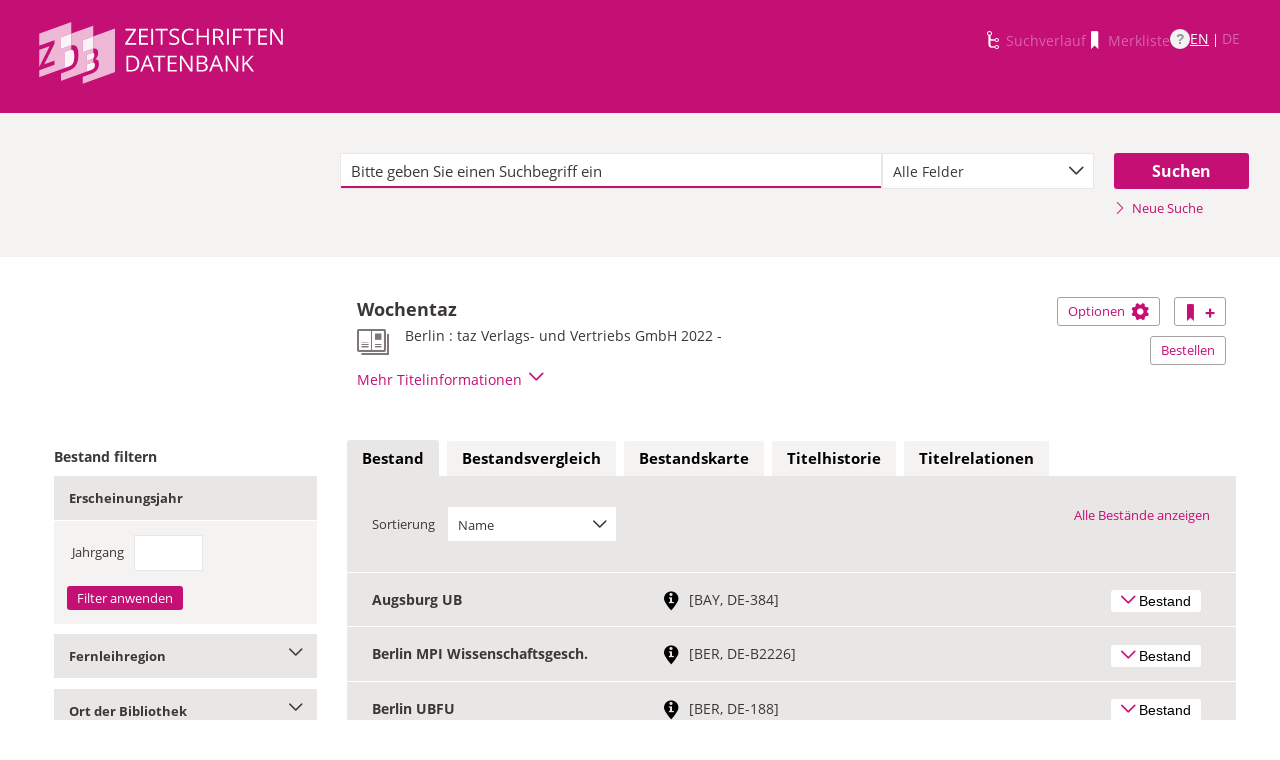

--- FILE ---
content_type: image/svg+xml
request_url: https://zdb-katalog.de/resources/frontend/images/logo_subito.svg
body_size: 5672
content:
<?xml version="1.0" encoding="utf-8"?>
<!-- Generator: Adobe Illustrator 16.0.3, SVG Export Plug-In . SVG Version: 6.00 Build 0)  -->
<!DOCTYPE svg PUBLIC "-//W3C//DTD SVG 1.1//EN" "http://www.w3.org/Graphics/SVG/1.1/DTD/svg11.dtd">
<svg version="1.1" id="Ebene_1" xmlns="http://www.w3.org/2000/svg" xmlns:xlink="http://www.w3.org/1999/xlink" x="0px" y="0px"
	 width="738.299px" height="348.639px" viewBox="0 0 738.299 348.639" enable-background="new 0 0 738.299 348.639"
	 xml:space="preserve">
<g>
	<path fill="#9D9D9C" d="M678.222,84.373c0.351,1.871,0.442,4,1.698,4.988c-2.3,12.911-7.187,23.397-11.05,34.519
		c-3.827,11.021-9.332,21.724-9.35,36.181c2.917,6.174,14.241,5.957,19.976,2.912c2.672-1.42,5.488-4.715,7.225-7.07
		c12.679-17.221,15.82-60.146,4.674-80.678c-5.684-10.471-21.148-21.449-31.873-27.033c-12.474-6.493-30.857-10.363-48.876-5.821
		c-18.129,4.571-34.266,19.703-44.198,33.686c-8.848,12.453-14.026,27.453-17.85,43.666c-4.331,18.363-4.581,38.556,2.124,54.48
		c8.237,19.565,31.272,38.307,58.225,40.337c13.543,1.021,20.74-2.521,33.574-1.247c2.863,4.647,0.407,9.272-1.275,14.14
		c-1.626,4.707-3.016,10.278-5.949,12.894c-5.27,4.694-17.905,4.864-28.476,3.743c-10.527-1.116-19.193-3.708-26.35-6.239
		c-27.051-9.562-42.687-25.736-54.4-49.488c-4.289-8.696-8.089-18.675-9.772-29.11c-2.813-17.433,0.938-35.92,5.1-51.151
		c9.766-35.752,32.135-67.369,62.899-83.174c12.485-6.414,26.639-11.442,46.749-9.98c17.127,1.246,32.483,7.081,45.476,13.725
		c5.532,2.83,12.965,8.139,17.426,12.061c16.758,14.731,32.745,41.678,33.574,71.528c0.704,25.4-10.53,55.072-22.95,68.617
		c-8.037,8.767-24.139,18.809-42.924,17.053c-12.035-1.127-24.724-7.264-31.025-14.557c-4.128-4.774-5.432-12.908-11.05-14.555
		c-7.398-2.168-14.378,3.035-20.826,3.326c-17.697,0.801-28.928-8.668-35.697-18.715c-5.499-8.156-10.047-18.795-7.227-33.269
		c1.219-6.253,5.39-16.055,8.5-21.625c8.739-15.658,27.793-32.617,50.575-33.271c12.386-0.356,24.489,3.828,34.425,7.069
		C659.076,75.494,669.021,78.707,678.222,84.373z M615.747,96.018c-12.298,1.523-23.101,15.273-25.927,25.784
		c-2.932,10.912,2.106,16.931,11.477,17.467c15.571,0.888,28.745-9.689,35.699-16.636c0.314-7.732,5.41-10.786,4.249-19.961
		C635.423,96.742,626.302,94.711,615.747,96.018z"/>
</g>
<g enable-background="new    ">
	<path d="M10.123,235.527l26.842-4.461c1.142,5.672,3.458,9.979,6.949,12.918c3.489,2.939,8.376,4.408,14.659,4.408
		c6.916,0,12.12-1.383,15.61-4.149c2.347-1.936,3.522-4.529,3.522-7.781c0-2.213-0.635-4.046-1.904-5.499
		c-1.333-1.383-4.316-2.662-8.948-3.839c-21.576-5.188-35.251-9.925-41.025-14.214c-7.996-5.948-11.993-14.215-11.993-24.797
		c0-9.545,3.458-17.568,10.375-24.071c6.916-6.5,17.641-9.752,32.173-9.752c13.833,0,24.113,2.456,30.84,7.366
		c6.725,4.912,11.358,12.175,13.897,21.788l-25.224,5.084c-1.08-4.288-3.126-7.574-6.14-9.856
		c-3.015-2.283-7.314-3.424-12.897-3.424c-7.044,0-12.089,1.073-15.135,3.217c-2.032,1.521-3.046,3.492-3.046,5.913
		c0,2.075,0.888,3.839,2.665,5.292c2.411,1.937,10.74,4.668,24.986,8.195c14.245,3.528,24.192,7.852,29.841,12.97
		c5.583,5.188,8.376,12.416,8.376,21.685c0,10.1-3.872,18.779-11.613,26.041c-7.743,7.264-19.196,10.895-34.362,10.895
		c-13.771,0-24.669-3.043-32.696-9.131C17.848,254.238,12.598,245.972,10.123,235.527z"/>
	<path d="M194.497,266.964v-16.496c-3.681,5.879-8.519,10.514-14.516,13.902s-12.327,5.084-18.99,5.084
		c-6.791,0-12.883-1.626-18.275-4.877c-5.395-3.25-9.297-7.814-11.708-13.695c-2.412-5.878-3.617-14.006-3.617-24.381v-69.722
		h26.747v50.631c0,15.495,0.491,24.987,1.475,28.479c0.983,3.494,2.775,6.262,5.378,8.301c2.602,2.041,5.902,3.061,9.899,3.061
		c4.569,0,8.662-1.365,12.279-4.098c3.617-2.732,6.092-6.122,7.425-10.168c1.333-4.047,1.999-13.955,1.999-29.726v-46.481h26.748
		v110.185H194.497z"/>
	<path d="M245.898,266.964V114.864h26.747v54.781c8.249-10.236,18.021-15.355,29.317-15.355c12.311,0,22.495,4.86,30.555,14.577
		c8.059,9.719,12.089,23.674,12.089,41.863c0,18.815-4.109,33.305-12.327,43.473s-18.196,15.252-29.936,15.252
		c-5.775,0-11.47-1.574-17.085-4.721c-5.616-3.146-10.456-7.798-14.516-13.955v16.186H245.898z M272.454,209.486
		c0,11.412,1.649,19.852,4.95,25.315c4.631,7.747,10.787,11.62,18.466,11.62c5.901,0,10.93-2.75,15.087-8.248
		c4.155-5.499,6.234-14.162,6.234-25.99c0-12.588-2.094-21.666-6.282-27.234c-4.188-5.567-9.551-8.353-16.086-8.353
		c-6.41,0-11.741,2.716-15.991,8.145C274.58,190.171,272.454,198.419,272.454,209.486z"/>
	<path d="M366.117,141.839v-26.976h26.747v26.976H366.117z M366.117,266.964V156.779h26.747v110.185H366.117z"/>
	<path d="M466.633,156.779v23.241h-18.275v44.405c0,8.993,0.174,14.232,0.523,15.719c0.348,1.488,1.142,2.716,2.38,3.684
		c1.237,0.969,2.743,1.453,4.521,1.453c2.476,0,6.06-0.935,10.757-2.802l2.284,22.618c-6.22,2.904-13.264,4.357-21.132,4.357
		c-4.823,0-9.17-0.882-13.04-2.646c-3.871-1.764-6.711-4.046-8.52-6.848c-1.808-2.801-3.062-6.588-3.76-11.36
		c-0.57-3.388-0.856-10.235-0.856-20.543V180.02h-12.278v-23.241h12.278v-21.892l26.843-17.015v38.907H466.633z"/>
	<path d="M479.008,210.316c0-9.684,2.188-19.055,6.567-28.117c4.379-9.061,10.58-15.978,18.608-20.75
		c8.027-4.772,16.991-7.159,26.891-7.159c15.292,0,27.825,5.413,37.598,16.237c9.771,10.826,14.659,24.503,14.659,41.033
		c0,16.671-4.936,30.487-14.802,41.449c-9.868,10.964-22.29,16.445-37.265,16.445c-9.267,0-18.102-2.283-26.51-6.848
		c-8.409-4.565-14.801-11.258-19.18-20.076S479.008,222.974,479.008,210.316z M506.421,211.872c0,10.93,2.38,19.297,7.139,25.107
		c4.76,5.811,10.628,8.715,17.609,8.715c6.979,0,12.834-2.904,17.562-8.715c4.727-5.811,7.092-14.248,7.092-25.315
		c0-10.79-2.365-19.091-7.092-24.901c-4.728-5.81-10.582-8.715-17.562-8.715c-6.981,0-12.85,2.905-17.609,8.715
		C508.801,192.573,506.421,200.944,506.421,211.872z"/>
</g>
<rect x="364.916" y="110.516" fill="#E30613" width="28.883" height="32.276"/>
</svg>
